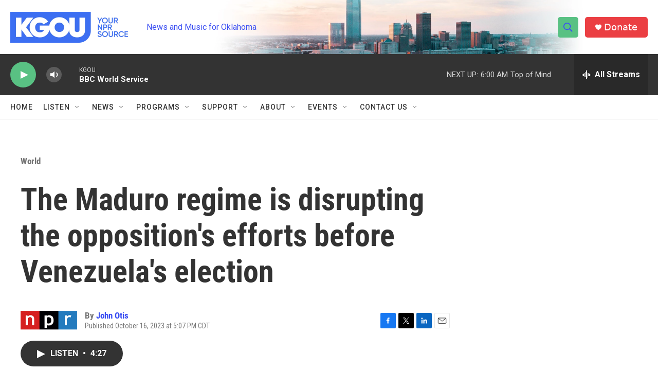

--- FILE ---
content_type: text/html; charset=utf-8
request_url: https://www.google.com/recaptcha/api2/aframe
body_size: -87
content:
<!DOCTYPE HTML><html><head><meta http-equiv="content-type" content="text/html; charset=UTF-8"></head><body><script nonce="k4uPrpF37_F8TDtfKvajNw">/** Anti-fraud and anti-abuse applications only. See google.com/recaptcha */ try{var clients={'sodar':'https://pagead2.googlesyndication.com/pagead/sodar?'};window.addEventListener("message",function(a){try{if(a.source===window.parent){var b=JSON.parse(a.data);var c=clients[b['id']];if(c){var d=document.createElement('img');d.src=c+b['params']+'&rc='+(localStorage.getItem("rc::a")?sessionStorage.getItem("rc::b"):"");window.document.body.appendChild(d);sessionStorage.setItem("rc::e",parseInt(sessionStorage.getItem("rc::e")||0)+1);localStorage.setItem("rc::h",'1768736477720');}}}catch(b){}});window.parent.postMessage("_grecaptcha_ready", "*");}catch(b){}</script></body></html>